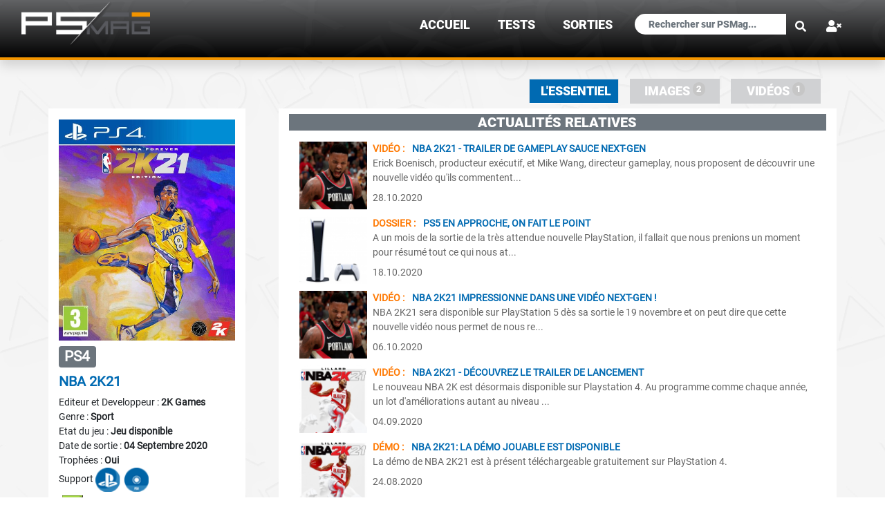

--- FILE ---
content_type: text/html; charset=UTF-8
request_url: https://psmag.fr/fichejeu-3104-1-nba-2k21.html
body_size: 6918
content:
<!DOCTYPE html PUBLIC "-//W3C//DTD XHTML 1.0 Transitional//EN" "http://www.w3.org/TR/xhtml1/DTD/xhtml1-transitional.dtd">
<html xmlns="http://www.w3.org/1999/xhtml">
<head>
<meta http-equiv="Content-Type" content="text/html; charset=utf-8" />
<meta http-equiv="X-UA-Compatible" content="IE=edge">
<meta name="viewport" content="width=device-width, initial-scale=1.0">
<title>NBA 2K21 sur Playstation 4 - PSMag.fr</title>
<meta name="description" content="NBA 2K21 sur Playstation 4 .Retrouvez les actualit&eacute;s, les images, le test, les DLC et les vid&eacute;os.">
<meta property="og:locale" content="fr_FR">
<link rel="canonical" href="https://www.psmag.fr/fichejeu-3104-1-nba-2k21.html"><meta name="Keywords" Content>
<meta name="robots" content="index, follow, max-snippet:-1">
<meta name="Author" lang="fr" content="Pilou" />
<meta name="Publisher" content="PSMag" />
<meta name="Reply-to" content="contact@psmag.fr" />
<meta name="Indentifier-URL" content="https://www.psmag.fr" />
<meta name="Copyright" content="PSMag 2026" />
<meta name="Revisit-after" content="1" />
<meta name="Rating" content="General" />
<meta name="Distribution" content="Global" />
<meta name="theme-color" content="#5D5E60" />
<link href="https://www.psmag.fr/favicon.gif" type="image/x-icon" rel="shortcut icon">
<link rel="apple-touch-icon" href="apple-touch-icon.png" />
<link href="components/css/bootstrap.min.css" rel="stylesheet" media="screen">
<link href="css/psmagv3.css" rel="stylesheet" media="screen">
<link href="css/scroll.css" rel="stylesheet" media="screen">
<link rel="stylesheet" href="css/all.css">
<script src="components/jquery-3.3.1.min.js"></script>
<script src="components/js/popper.js"></script>
<script src="components/js/bootstrap.js"></script>
<script src="components/typeahead.js"></script>
<script type="text/javascript" src="js/jquery.bootpag.min.js"></script>
<script type="text/javascript" src="components/highslide/highslide-with-gallery.js"></script>
<link rel="stylesheet" type="text/css" href="components/highslide/highslide.css" /><script type="text/javascript">
	hs.graphicsDir = 'components/highslide/graphics/';
	hs.align = 'auto';
    hs.transitions = ['expand', 'crossfade'];
    hs.showCredits = false;
	//hs.wrapperClassName = 'borderOrange';
	//hs.outlineType = 'glossy-dark';
	hs.fadeInOut = true;
	hs.dimmingOpacity = 0.75;

	// Add the controlbar
	if (hs.addSlideshow) hs.addSlideshow({
		//slideshowGroup: 'group1',
		interval: 5000,
		repeat: false,
		useControls: true,
		fixedControls: 'fit',
		overlayOptions: {
			opacity: .6,
			position: 'bottom center',
			hideOnMouseOut: true
		}
    });
    hs.lang = {
        cssDirection: 'ltr',
        loadingText: 'Chargement...',
        loadingTitle: 'Cliquer pour annuler',
        creditsText: 'Propulsé par <i>Highslide JS</i>',
        creditsTitle: 'Site Web de Highslide JS',
        previousText: 'Précédente',
        nextText: 'Suivante',
        moveText: 'Déplacer',
        playText: 'Lancer',
        playTitle: 'Lancer le diaporama (barre d\'espace)',
        pauseText: 'Pause',
        pauseTitle: 'Suspendre le diaporama (barre d\'espace)',
        previousTitle: 'Précédente (flèche gauche)',
        nextTitle: 'Suivante (flèche droite)',
        restoreTitle: 'Utiliser les touches flèches droite et gauche pour suivant et précédent.'
    }; 
</script>
</head>
<body  style="background: url(images/fond_blanc.jpg);">
<br /><br />



<header class="fixed-top">
  <div class="container-fluid text-md-left bgDegradeHeader borderHeader shadow" >
    <nav class="navbar navbar-expand-lg navbar-dark pt-0">
        <a class="navbar-brand pt-0" href="/">
            <picture>
                <source srcset="images/general/logo_psmag/psmag_version_h80.webp" type="image/webp">
                <source srcset="images/general/logo_psmag/psmag_version_h80.png" type="image/jpeg"> 
                <img src="images/general/logo_psmag/psmag_version_h80.png" alt="logoPSMAG" class="logoPSMAG">
            </picture>
        </a>
        <!-- Bouton Menu -->

<a class="txt125em RobotoBlack" href="#" data-toggle="modal" data-target="#menuLoginMobile"><span class="btnMenuFull hidePC" ><strong><i class="fas fa-user-times text-white txt875rem"></i></strong> </span></a><span class="btnMenuFull hidePC text-white" onclick="openNav()">&#9776;</span>
<div id='menuSite' class='menuSite bgDegrade'><a href='javascript:void(0)' class='closebtn text-white' onclick='closeNav()'>&times;</a><a class='RobotoBlack text-uppercase liMenuPrincipal text-white txt125em' href='index.html'>Accueil</a><a class='RobotoBlack text-uppercase liMenuPrincipal text-white txt125em' href='tests.html'>TESTS</a><a class='RobotoBlack text-uppercase liMenuPrincipal text-white txt125em' href='sorties.html'>sorties</a><form class="navbar-form" id="formrecherche" method="get" action="recherche.html"><div class="input-group px-1"><input type="search" class="form-control formSearchFix txt750rem" placeholder="Rechercher sur PSMag..." name="txt_rechercheMobile" id="txt_rechercheMobile" data-provide="typeahead" class="dropdown-menu" autocomplete="off"><button type="submit" class="btn btn-link loupeSearch"><i class="fas fa-search"></i></button></div></form></div> <!-- Modal -->
 <div class="modal fade" id="menuLoginMobile" tabindex="-1" role="dialog" aria-labelledby="menuLoginLabel" aria-hidden="true">
              <div class="modal-dialog modal-dialog-centered modal-sm" role="document">
                <div class="modal-content">
                    <div class="modal-body">
                    <button type="button" class="close" data-dismiss="modal" aria-label="Close">
                          <span aria-hidden="true">&times;</span>
                        </button>
                          <form class="px-4 py-3" action="checking_login.php" method="post" id="formconnexion">
                                <div class="form-group">
                                  <label for="txt_identifiant" class="titreBleuFonce RobotoBlack font-bold">Identifiant :</label>
                                  <input type="text" class="form-control btnBgGrey" id="txt_identifiant" name="txt_identifiant" placeholder="Votre identifiant">
                                </div>
                                <div class="form-group">
                                  <label for="txt_pass" class="titreBleuFonce RobotoBlack font-bold">Mot de passe :</label>
                                  <input type="password" class="form-control btnBgGrey" name="txt_pass" id="txt_pass" placeholder="Votre mot de passe">
                                </div>
                                <div class="form-group">
                                  <div class="form-check">
                                    <input name="saveinfo" type="checkbox" id="saveinfo" value="1" title="Sauvegarder vos informations de connexion (cookie)" />
                                    <label class="form-check-label" for="saveinfo">
                                      Rester connecté
                                    </label>
                                    <input name="fromurl" id="fromurl" type="hidden" value="/fichejeu-3104-1-nba-2k21.html" />
                               </div>
                                </div>
                                <div class="form-group text-center">
                                  <button type="submit" class="btn titreOrange btnBgLogin border borderBleuClair">Connexion</button>
                                </div>
                          </form>
                    
                    <hr>
                        <a class="dropdown-item" href="inscription.html"><span class="titreBleuFonce">S'inscrire <span class="titreOrange">></span></span></a>
                        <a class="dropdown-item titreGrey" href="recuperation-mot-de-passe.html"><span class="titreBleuFonce">Récupérer votre mot de passe <span class="titreOrange">></span></span></a>
                    </div>
                </div>
              </div>
            </div>       
  <div class="collapse navbar-collapse justify-content-end" id="navbarNav">
    <ul class="navbar-nav">
    <li class="nav-item active liMenuPrincipal menuHover mr-4"><a class="nav-link txt125em RobotoBlack text-uppercase" href="index.html">Accueil</a></li><li class="nav-item active liMenuPrincipal menuHover mr-4"><a class="nav-link txt125em RobotoBlack text-uppercase" href="tests.html">TESTS</a></li><li class="nav-item active liMenuPrincipal menuHover mr-4"><a class="nav-link txt125em RobotoBlack text-uppercase" href="sorties.html">sorties</a></li>      </ul>
        <form class="navbar-form" id="formrecherche" method="get" action="recherche.html">
					<div class="input-group">
						<input type="search" class="form-control formSearchFix" placeholder="Rechercher sur PSMag..." name="txt_recherche" id="txt_recherche" data-provide="typeahead" class="dropdown-menu" autocomplete="off">
						<button type="submit" class="btn btn-link loupeSearch"><i class="fas fa-search"></i></button>
					</div>
				</form>
    <ul class="navbar-nav">
      <li class="nav-item liMenuPrincipal ml-2 mr-4 pt-0">
        <a class="nav-link txt125em RobotoBlack" href="#" data-toggle="modal" data-target="#menuLogin"><strong><i class="fas fa-user-times text-white"></i></strong></a>
 <!-- Modal -->
 <div class="modal fade" id="menuLogin" tabindex="-1" role="dialog" aria-labelledby="menuLoginLabel" aria-hidden="true">
              <div class="modal-dialog modal-dialog-centered modal-sm" role="document">
                <div class="modal-content">
                    <div class="modal-body">
                    <button type="button" class="close" data-dismiss="modal" aria-label="Close">
                          <span aria-hidden="true">&times;</span>
                        </button>
                          <form class="px-4 py-3" action="checking_login.php" method="post" id="formconnexion">
                                <div class="form-group">
                                  <label for="txt_identifiant" class="titreBleuFonce RobotoBlack font-bold">Identifiant :</label>
                                  <input type="text" class="form-control btnBgGrey" id="txt_identifiant" name="txt_identifiant" placeholder="Votre identifiant">
                                </div>
                                <div class="form-group">
                                  <label for="txt_pass" class="titreBleuFonce RobotoBlack font-bold">Mot de passe :</label>
                                  <input type="password" class="form-control btnBgGrey" name="txt_pass" id="txt_pass" placeholder="Votre mot de passe">
                                </div>
                                <div class="form-group">
                                  <div class="form-check">
                                    <input name="saveinfo" type="checkbox" id="saveinfo" value="1" title="Sauvegarder vos informations de connexion (cookie)" />
                                    <label class="form-check-label" for="saveinfo">
                                      Rester connecté
                                    </label>
                                    <input name="fromurl" id="fromurl" type="hidden" value="/fichejeu-3104-1-nba-2k21.html" />
                               </div>
                                </div>
                                <div class="form-group text-center">
                                  <button type="submit" class="btn titreOrange btnBgLogin border borderBleuClair">Connexion</button>
                                </div>
                          </form>
                    
                    <hr>
                        <a class="dropdown-item" href="inscription.html"><span class="titreBleuFonce">S'inscrire <span class="titreOrange">></span></span></a>
                        <a class="dropdown-item titreGrey" href="recuperation-mot-de-passe.html"><span class="titreBleuFonce">Récupérer votre mot de passe <span class="titreOrange">></span></span></a>
                    </div>
                </div>
              </div>
            </div>      </li>
    </ul>
  </div>
</nav>
</div>
</header>

    
<div class="container mt-5">
                <div class="row">
                   <!-- <div class="col-sm-12 col-md-12 col-lg-3">
                       
                    </div>
                    <div class="col hideMobile px-0" style="flex: 0 0 4.1667%!important; max-width: 4.1667%!important; width: 50%!important;"></div>
-->
                    <div class="col-md-12 mt-4 mb-2">
                        <ul class="nav nav-tabs hideMobile d-flex justify-content-end border-bottom-0">
    <li class="nav-item px-2">
        <a class="txt125em RobotoBlack text-uppercase nav-link py-1 active" href="fichejeu-3104-1-nba-2k21.html">L'essentiel</a>
    </li>
 
    <li class="nav-item px-2"> 
        <a class="txt125em RobotoBlack text-uppercase nav-link py-1 " href="fichejeu-3104-3-nba-2k21.html">Images <span class="badge align-top menuBadge">2</span></a>
    </li>
 
    <li class="nav-item px-2">
        <a class="txt125em RobotoBlack text-uppercase nav-link py-1 " href="fichejeu-3104-9-nba-2k21.html">Vidéos <span class="badge align-top menuBadge">1</span></a>
    </li>
</ul>
<div class="dropdown text-center d-flex justify-content-center hidePC">
  <a class="txt125em RobotoBlack text-uppercase dropdown-toggle menuFicheJeuMobile" href="#" role="button" id="dropdownMenuLinkJeu" data-toggle="dropdown" aria-haspopup="true" aria-expanded="false">
    L'essentiel  </a>

  <div class="dropdown-menu dropMenuFicheJeuMobile text-center divBgGreyMenuFJ" aria-labelledby="dropdownMenuLinkJeu">
    <a class="txt125em RobotoBlack text-white text-uppercase py-1 active" href="fichejeu-3104-1-nba-2k21.html">L'essentiel</a><br />
             
        <a class="txt125em RobotoBlack text-uppercase text-white py-1 " href="fichejeu-3104-3-nba-2k21.html">Images</a><br />
                <a class="txt125em RobotoBlack text-uppercase text-white py-1 " href="fichejeu-3104-9-nba-2k21.html">Vidéos</a><br />
            
  </div>
</div>                    </div>
                </div>
                <div class="row">
    
                                    <div class="col-sm-12 col-md-12 col-lg-3 ordreM12" style="background-color:#fff;">
                        <div class="text-center">
<img src="https://psmag.fr/jeux/ps4/nba-2k21/illustrations/pochette.jpg" id="pochette" class="img-fluid pochette mb-1 pt-3">                       <!-- <img src="images/jeux/aco/illustrations/1649468_max.jpg" class="img-fluid rounded pb-1 imgMobile">-->
                        <br />
                        <div class="text-left pb-2 pt-1">
                            <h3><span class="badge badge-secondary text-uppercase">ps4</span>
                                                        </h3>
                            <h5 class="font-weight-bold titreBleuClair">NBA 2K21</h5>
                            
                                        Editeur et Developpeur : <span class='font-weight-bold'>2K Games</span><br />
                                    
                            Genre : <span class="font-weight-bold">Sport</span><br />
                            <span class="hideMobile">Etat du jeu : </span><span class="hideMobile font-weight-bold">Jeu disponible<br /></span>Date de sortie : <span class="font-weight-bold">04 Septembre 2020</span><br /><span class="hideMobile">Trophées : </span><span class="hideMobile font-weight-bold">Oui<br /></span>                            <span class="hideMobile">Support </span><img src="images/les2logo.png" class="hideMobile supportImg"  title="PSN et BR"><br class="hideMobile" />
                            <img src="/images/pegi/pegi3.gif" class="pegiImg"><br />                            
                    
                            
                            Disponible aussi sur : <a href="https://psmag.fr/fichejeu-3055-1-nba-2k21.html"> <span class="badge badge-secondary text-uppercase txt1em glow">ps5</span></a>                            <hr class="hidePC">
                        </div>
                    </div>                    </div>
                    <div class="col hideMobile px-0 ordreM2" style="flex: 0 0 4.1667%!important; max-width: 4.1667%!important; width: 50%!important;"></div>
                    <div class="col ordreM1" style="background-color:#fff;">
                    <div class="text-center RobotoBlack divBgGreyActu mb-1 text-uppercase mt-2 text-white"><h5>Actualités relatives</h5></div>
<div id="results" class="col-sm-12 col-md-12 col-lg-12 pt-2 pl-auto pr-auto" style="background-color:#fff;"></div>
<div class="pagination pb-5 col-sm-12 col-md-12 col-lg-12 pt-2 noBorderRadius" style="background-color:#fff;"></div>


<script type="text/javascript">
$(document).ready(function() {
	$("#results").load("include/fichejeu/fetch_newsForJeu.php");  //initial page number to load
	$(".pagination").bootpag({
		total: 2,
    page: 1,
    maxVisible: 5,
    leaps: true,
    firstLastUse: true,
    first: '←',
    last: '→',
    wrapClass: 'pagination',
    activeClass: 'active',
    disabledClass: 'disabled',
    nextClass: 'next',
    prevClass: 'prev',
    lastClass: 'last',
    firstClass: 'first'
	}).on("page", function(e, num){
		e.preventDefault();
		$("#results").prepend('<div class="loading-indication text-center"><div class="spinner-grow text-primary" role="status"><span class="sr-only">Loading...</span></div></div>');
		$("#results").load("include/fichejeu/fetch_newsForJeu.php", {'page':num});
	});
});
</script>

<script type="application/ld+json">
{
    "@context": "http://schema.org/",
    "@type": "VideoGame",
    "applicationCategory": "game",
    "name": "NBA\u00202K21",
    "url": "https://www.psmag.fr/fichejeu-3104-2-nba-2k21.html",
    "image": {
        "@type": "ImageObject",
        "url": "https://psmag.fr/jeux/ps4/nba-2k21/illustrations/pochette.jpg"
    },
    "genre":  ["Sport"],
    "gamePlatform": ["ps4"],
    "operatingSystem": ["ps4"]
}
</script>                    </div>

                                </div>
        </div>
    </div>

    <a href="#" class="backToTop"><img src="images/general/haut.png" class="imgHaut"></a>
<br /><br />
<footer>
    <div class="container-fluid text-md-left bgDegrade" >
        <div class="row borderFooter">
            <div class="col-sm-12 col-md-2 col-lg-2"></div>
            <div class="col-sm-12 col-md-8 col-lg-8">
                <div class="row">
                    <div class="col-sm-12 col-md-12 col-lg-12 pt-4">
                    <h4 class="text-white bg_grey_transparent RobotoBlack text-uppercase pl-1" style="">psmag</h4>
                        <div class="row">
                            <div class="col-md-4 txtFooter text-white font-weight-bold text-uppercase">
                                <br />
                                <!--<a href="apropos.html" class="txtFooter text-white">A propos</a><br />
                                Pourquoi s'inscrire ?<br />-->
                                <a href="contact.html" class="txtFooter text-white">Nous contacter</a><br />
                                <!--Notre systéme de trophées<br />--><br />
                                PSMag.fr © 2012 - 2026<br />
                                <br />
                                <div class="row justify-content-center"> 
                                    <a href="http://www.facebook.com/pages/PSMag/334449116574939" class="text-decoration-none pr-4"><strong><i class="fab fa-facebook-square align-middle" style="font-size:36px;color:#3b5998; "></i></strong></a>
                                    <a href="https://twitter.com/psmag_tweets" class="text-decoration-none pr-4"><strong><i class="fab fa-twitter-square align-middle" style="font-size:36px;color:#00aced; "></i></strong></a>
                                    <a href="https://www.youtube.com/channel/UCtPkR7PXpOI9JOKmR43Um_w" class="text-decoration-none pr-4"><strong><i class="fab fa-youtube align-middle" style="font-size:36px;color:#c4302b; "></i></strong></a>
                                </div>
                            <hr class="hrWhiteFooter">
                            
                            </div>
                            <div class="col-md-4 hideMobile txtFooter">
                                <br />
                                <span class="titreFooter text-white font-weight-bold text-uppercase">Dernières fiches jeux ajoutées :</span><br /><br />
                                <ul class="list-group">
                                <li style="list-style-type: none;"><a href="fichejeu-4024-1-kiln.html" class="text-white">Kiln</a></li><li style="list-style-type: none;"><a href="fichejeu-4023-1-fable.html" class="text-white">Fable</a></li><li style="list-style-type: none;"><a href="fichejeu-4022-1-cairn.html" class="text-white">Cairn</a></li><li style="list-style-type: none;"><a href="fichejeu-4021-1-marathon.html" class="text-white">Marathon</a></li><li style="list-style-type: none;"><a href="fichejeu-4020-1-ontos.html" class="text-white">Ontos</a></li><li style="list-style-type: none;"><a href="fichejeu-4019-1-no-law.html" class="text-white">NO LAW</a></li><li style="list-style-type: none;"><a href="fichejeu-4018-1-tomb-raider-catalyst.html" class="text-white">Tomb Raider : Catalyst</a></li><li style="list-style-type: none;"><a href="fichejeu-4017-1-tomb-raider-legacy-of-atlantis.html" class="text-white">Tomb Raider : Legacy of Atlantis</a></li><li style="list-style-type: none;"><a href="fichejeu-4016-1-diablo-iv-lord-of-hatred.html" class="text-white">Diablo IV : Lord of Hatred</a></li><li style="list-style-type: none;"><a href="fichejeu-4015-1-control-resonant.html" class="text-white">Control Resonant</a></li>                                </ul>
                            </div>
                            <div class="col-md-4 hideMobile txtFooter">
                                <br />
                                <span class="titreFooter text-white font-weight-bold text-uppercase">Fiches jeux les plus consultées :</span><br /><br />
                                <ul class="list-group">
                                <li style="list-style-type: none;"><a href="fichejeu-3332-1-replaced.html" class="text-white">Replaced</a></li><li style="list-style-type: none;"><a href="fichejeu-3989-1-reanimal.html" class="text-white">REANIMAL</a></li><li style="list-style-type: none;"><a href="fichejeu-4011-1-red-dead-redemption.html" class="text-white">Red Dead Redemption</a></li><li style="list-style-type: none;"><a href="fichejeu-3903-1-the-blood-of-dawnwalker.html" class="text-white">The Blood of Dawnwalker</a></li><li style="list-style-type: none;"><a href="fichejeu-4018-1-tomb-raider-catalyst.html" class="text-white">Tomb Raider : Catalyst</a></li><li style="list-style-type: none;"><a href="fichejeu-3952-1-resident-evil-requiem.html" class="text-white">Resident Evil Requiem</a></li><li style="list-style-type: none;"><a href="fichejeu-4016-1-diablo-iv-lord-of-hatred.html" class="text-white">Diablo IV : Lord of Hatred</a></li><li style="list-style-type: none;"><a href="fichejeu-3018-1-vampire-the-masquerade-bloodlines-2.html" class="text-white">Vampire : The Masquerade - Bloodlines 2</a></li><li style="list-style-type: none;"><a href="fichejeu-3810-1-monster-hunter-wilds.html" class="text-white">Monster Hunter Wilds</a></li><li style="list-style-type: none;"><a href="fichejeu-3765-1-commandos-origins.html" class="text-white">Commandos: Origins</a></li>                                </ul>
                                <br />
                            </div>
                        </div>
                </div>
            </div>
            <div class="col-sm-12 col-md-2 col-lg-2"></div>
        </div>
    </div>
</footer>
<!-- Global site tag (gtag.js) - Google Analytics OLD
<script async src="https://www.googletagmanager.com/gtag/js?id=UA-126644550-1"></script>
<script>
  window.dataLayer = window.dataLayer || [];
  function gtag(){dataLayer.push(arguments);}
  gtag('js', new Date());

  gtag('config', 'UA-126644550-1');
</script>
-->
<!-- Google tag (gtag.js) -->
<script async src="https://www.googletagmanager.com/gtag/js?id=G-5RDCC1TGQ3"></script>
<script>
  window.dataLayer = window.dataLayer || [];
  function gtag(){dataLayer.push(arguments);}
  gtag('js', new Date());

  gtag('config', 'G-5RDCC1TGQ3');
</script></body>
<script>
    $(document).ready(function () {
        $('#txt_recherche').typeahead({
            hint: true,
                highlight: true,
                minLength: 2,
                limit: 10,
                items:12,
            source: function (query, result) {
                $.ajax({
                    url: "include/completion.php",
					data: 'query=' + query,            
                    dataType: "json",
                    type: "POST",
                    success: function (data) {
						result($.map(data, function (item) {
							return item;
                        }));
                    }
                });
            }
        });
    });
</script>
<script src="js/hautdepage.js"></script>
<script src="js/gestionMenu.js"></script></html>

--- FILE ---
content_type: text/html; charset=UTF-8
request_url: https://psmag.fr/include/fichejeu/fetch_newsForJeu.php
body_size: 1020
content:
<a href="fichejeu-3055-8-9770-nba-2k21-nba-2k21-trailer-de-gameplay-sauce-next-gen.html" class="lienAccueil"><div class="media mb-2" style="background-color:#fff;"><img src="https://psmag.fr/images/news/fcptpk65hilu5wr5xlp7.png" alt="" class="mr-2 align-self-start" style="object-fit: cover;height: 98px!important; width: 98px!important;"><div class="media-body d-flex justify-content-start"><div><span class="titreOrange text-uppercase">Vidéo : </span><span class="text-uppercase titreBleuClair pl-2"><strong> NBA 2K21 - Trailer de gameplay sauce next-gen</strong></span><br /><span class="hideMobile">Erick Boenisch, producteur exécutif, et Mike Wang, directeur gameplay, nous proposent de découvrir une nouvelle vidéo qu'ils commentent...</span><br class="hideMobile" /><span class="d-flex py-2 font-weight-light align-items-end">28.10.2020</span></div></div></div></a><hr class="hidePC"><a href="news-9743-ps5-en-approche-on-fait-le-point.html" class="lienAccueil"><div class="media mb-2" style="background-color:#fff;"><img src="https://psmag.fr/images/news/gbvudvu5e2q05svu3jjj.png" alt="" class="mr-2 align-self-start" style="object-fit: cover;height: 98px!important; width: 98px!important;"><div class="media-body d-flex justify-content-start"><div><span class="titreOrange text-uppercase">Dossier : </span><span class="text-uppercase titreBleuClair pl-2"><strong> PS5 en approche, on fait le point</strong></span><br /><span class="hideMobile">A un mois de la sortie de la très attendue nouvelle PlayStation, il fallait que nous prenions un moment pour résumé tout ce qui nous at...</span><br class="hideMobile" /><span class="d-flex py-2 font-weight-light align-items-end">18.10.2020</span></div></div></div></a><hr class="hidePC"><a href="fichejeu-3055-8-9721-nba-2k21-nba-2k21-impressionne-dans-une-video-next-gen-.html" class="lienAccueil"><div class="media mb-2" style="background-color:#fff;"><img src="https://psmag.fr/images/news/fcptpk65hilu5wr5xlp7.png" alt="" class="mr-2 align-self-start" style="object-fit: cover;height: 98px!important; width: 98px!important;"><div class="media-body d-flex justify-content-start"><div><span class="titreOrange text-uppercase">Vidéo : </span><span class="text-uppercase titreBleuClair pl-2"><strong> NBA 2K21 impressionne dans une vidéo next-gen !</strong></span><br /><span class="hideMobile">NBA 2K21 sera disponible sur PlayStation 5 dès sa sortie le 19 novembre et on peut dire que cette nouvelle vidéo nous permet de nous re...</span><br class="hideMobile" /><span class="d-flex py-2 font-weight-light align-items-end">06.10.2020</span></div></div></div></a><hr class="hidePC"><a href="fichejeu-3104-8-9640-nba-2k21-nba-2k21-decouvrez-le-trailer-de-lancement.html" class="lienAccueil"><div class="media mb-2" style="background-color:#fff;"><img src="https://psmag.fr/images/news/ry3u6r3el7kfh0kycivs.png" alt="" class="mr-2 align-self-start" style="object-fit: cover;height: 98px!important; width: 98px!important;"><div class="media-body d-flex justify-content-start"><div><span class="titreOrange text-uppercase">Vidéo : </span><span class="text-uppercase titreBleuClair pl-2"><strong> NBA 2K21 - Découvrez le trailer de lancement</strong></span><br /><span class="hideMobile">Le nouveau NBA 2K est désormais disponible sur Playstation 4. Au programme comme chaque année, un lot d'améliorations autant au niveau ...</span><br class="hideMobile" /><span class="d-flex py-2 font-weight-light align-items-end">04.09.2020</span></div></div></div></a><hr class="hidePC"><a href="fichejeu-3104-8-9598-nba-2k21-nba-2k21-la-demo-jouable-est-disponible.html" class="lienAccueil"><div class="media mb-2" style="background-color:#fff;"><img src="https://psmag.fr/images/news/ry3u6r3el7kfh0kycivs.png" alt="" class="mr-2 align-self-start" style="object-fit: cover;height: 98px!important; width: 98px!important;"><div class="media-body d-flex justify-content-start"><div><span class="titreOrange text-uppercase">Démo : </span><span class="text-uppercase titreBleuClair pl-2"><strong> NBA 2K21: la démo jouable est disponible</strong></span><br /><span class="hideMobile">La démo de NBA 2K21 est à présent téléchargeable gratuitement sur PlayStation 4.</span><br class="hideMobile" /><span class="d-flex py-2 font-weight-light align-items-end">24.08.2020</span></div></div></div></a><hr class="hidePC">

--- FILE ---
content_type: text/css
request_url: https://psmag.fr/css/psmagv3.css
body_size: 7405
content:
@media (max-width: 575px) {
    .imgBlocNews {max-height: 100% !important;}
    .hideMobile {display: none !important;}
    #navbarNav {background-color: #C6C6C6 !important; padding: 5px !important;border: 1px solid black !important;}
    .imgMobile {width: 50%;}
    .imgTestAcc {width: 100px !important;}
    .txtContourMobile {font-size: 2rem !important;}
    .card-columnsImages4 {column-count: 2 !important;}
    body { font-size: 1em !important;}
    .titreTest {font-size: 1.5rem !important;padding-left: 0rem!important;}
    .titreTestBis {font-size: 1.5rem !important;padding-left: 0rem!important;text-align:center!important;}
    .pochette {width: 50%!important;}
    .menuprofilimg {width: 40px!important;height: 40px!important; }
    .ordreM1 {order: 1!important;}
    .ordreM2 {order: 2!important;}
    .ordreM12 {order: 12!important;}
    .bgGrey { padding-left:0!important;margin-left: 0!important;background-color: white!important;font-size: 1.55rem!important;}
    .bgGrey:before {border-top:0!important;}
    .noPMleft { padding-left:0!important;margin-left: 0!important;}
    .blocImgNewsV3_cg {width: 50px!important;}
    .txttitrenews {font-size: 1em!important;}
    .imgRecherche {max-width: 100%!important;height: auto!important;}
    .logoPSMAG {height:60px!important;}
    .card-columns {column-count: 2!important;}
    .nfoNewImg {right: 10px!important;}
    .imgNoteTH {max-width: 100%!important;}
    .titre-accueil {font-size: 1.5rem !important;}
    .media-mobile {display: flex;flex-direction: column;width: 100%;}
}


@media (min-width: 576px) and (max-width: 767px) { 
    .imgBlocNews {max-height: 100% !important;}
    .hideMobile {display: none !important;}
    #navbarNav {background-color: #C6C6C6 !important; padding: 5px !important;border: 1px solid black !important;}
    .imgMobile {width: 50%;}
    .imgTestAcc {width: 100px !important;}
    .txtContourMobile {font-size: 2rem !important;}
    .card-columnsImages4 {column-count: 2 !important;}
    body { font-size: 1em !important;}
    .titreTest {font-size: 1.5rem !important;padding-left: 0rem!important;}
    .titreTestBis {font-size: 1.5rem !important;padding-left: 0rem!important;text-align:center!important;}
    .pochette {width: 50%!important;}
    .ordreM1 {order: 1!important;}
    .ordreM2 {order: 2!important;}
    .ordreM12 {order: 12!important;}
    .bgGrey { padding-left:0!important;margin-left: 0!important;background-color: white!important;font-size: 1.55rem!important;}
    .bgGrey:before {border-top:0!important;}
    .noPMleft { padding-left:0!important;margin-left: 0!important;}
    .blocImgNewsV3_cg {width: 50px!important;}
    .txttitrenews {font-size: 1em!important;}
    .imgRecherche {max-width: 100%!important;height: auto!important;}
    .card-columns {column-count: 2!important;}
    .nfoNewImg {right: 10px!important;}
    .imgNoteTH {max-width: 100%!important;}
    .titre-accueil {font-size: 1.5rem !important;}
    .media-mobile {display: flex;flex-direction: column;width: 100%;}
}
    
@media (min-width: 768px) and (max-width: 991px) { 
    .imgBlocNews {max-height: 100% !important;}
    .hideMobile {display: none !important;}
    #navbarNav {background-color: #C6C6C6  !important; padding: 5px !important;border: 1px solid black !important;}
    .imgMobile {width: 50%;}
    .imgTestAcc {width: 100px !important;}
    .txtContourMobile {font-size: 2rem !important;}
    .card-columnsImages4 {column-count: 2 !important;}
    body { font-size: 1em !important;}
    .titreTest {font-size: 1.5rem !important;padding-left: 0rem!important;}
    .titreTestBis {font-size: 1.5rem !important;padding-left: 0rem!important;text-align:center!important;}
    .pochette {width: 50%!important;}
    .ordreM1 {order: 1!important;}
    .ordreM2 {order: 2!important;}
    .ordreM12 {order: 12!important;}
    .bgGrey { padding-left:0!important;margin-left: 0!important;background-color: white!important;font-size: 1.55rem!important;}
    .bgGrey:before {border-top:0!important;}
    .noPMleft { padding-left:0!important;margin-left: 0!important;}
    .blocImgNewsV3_cg {width: 50px!important;}
    .txttitrenews {font-size: 1em!important;}
    .imgRecherche {max-width: 100%!important;height: auto!important;}
    .card-columns {column-count: 2!important;}
    .nfoNewImg {right: 10px!important;}
    .imgNoteTH {max-width: 100%!important;}
    .titre-accueil {font-size: 1.5rem !important;}
    .media-mobile {display: flex;flex-direction: column;width: 100%;}
}
        
@media (min-width: 992px) and (max-width: 1199px) { 
     .showMobile {display: none;}
     .hidePC {display: none!important;}
}

@media (min-width: 1200px) { 
    .showMobile {display: none;}
    .hidePC {display: none!important;}
}

@font-face {
    font-family: RobotoBlack;
    src: url(/webfonts/Roboto-Black.ttf);
}

@font-face {
    font-family: Roboto;
    src: url(/webfonts/Roboto-Regular.ttf);
}

.logoPSMAG {
    height: 70px;
}

.RobotoBlack {
    font-family: RobotoBlack;
}

.Roboto {
    font-family: Roboto;
}

.txt1em {
    font-size: 1em!important;
}
.txt125em {
    font-size: 1.25em!important;
}

.txttitrenews {
    font-size: 1.25em;
}

.titreTest {
    font-size: 3.50em;
    text-align:left;
}
.titreTestBis {
    font-size: 2.50em;
    text-align:left;
}

body {
    font-size: .875em;
}

.txt750rem {
    font-size: .750em!important;
}

.txt875rem {
    font-size: .875em!important;
}
.txt150rem {
font-size: 1.5rem!important;
}
 
.nav-link{
    color: white !important;
}
.nav-link {
    color: #212529 !important;
    font-weight: bold;
}
.menuSeparateur {
    display: block;
    padding: .5rem 1rem;
    color: white !important;
}



.liMenuPrincipal a {
    color: white !important;
    font-weight: bold;
}

.txtMenuProfil {
    font-family: RobotoBlack!important;
}
.menuHover {
    text-decoration:none;
    
}
.menuHover:after {
    content: '';
    display: block;
    margin: auto;
    height: 3px;
    width: 0;
    background: transparent;
    transition: width .5s ease, background-color .5s ease;
}
.menuHover:hover:after {
    width: 90%;
    background: #ff7800;
}
.titreAccueil {
    color: #ff7800;
    font-weight: bold;
    text-shadow: 1px 1px white;
    text-shadow: 1px 1px rgb(168, 168, 168);  
}

.titreOrange {
    color: #ff7800;
    font-weight: bold;
}

.titreBleuFonce {
    color: #006AB2;
}

.borderBleuClair {
    border-color: #006AB2 !important;
}

.titreBleuClair {
    color: #006AB2;
}

.titreAccueilNews {
    color: #666 !important;
}


a.nav-link:hover {
    color:  white !important;
    text-shadow: 1px 1px #000;
    text-shadow: 1px 1px gray;  
    font-weight: bold;
}

.border-blocPsmagV3 {
    border-color: #c3ccd4 !important;
}

.divImgTest {
    position: relative;
}
.img-note-test {
    position: absolute;
    /*border: 1px solid black !important;*/
    width: 80px;
    top: 50px;
    right: -15px;
    transform: translate(-50%, -50%);
}

.imgTestNoBorderRadius {
    border-radius: 0!important;
    border: 0!important;
}

.img-note-test-accueil {
    position: absolute;
    /*border: 1px solid black !important;*/
    width: 10%;
    bottom: -15%;
    right: -3%;
    transform: translate(-50%, -50%);
    z-index: 1000;
}

.img-note-test-sec {
    position: absolute;
    border: 1px solid black !important;
    width: 35px;
    top: 12px;
    right: -15px;
    transform: translate(-50%, -50%);
}

.img-note-test-innews {
    position: absolute;
    border: 1px solid black !important;
    width: 35px;
    top: 15px;
    right: 2px;
    transform: translate(-50%, -50%);
}

.imgAccueilNews {
  margin-bottom: 0 !important;
}

.newsAccueil:hover .imgBlocNews {
    opacity: 0.3;
    -moz-transition: all 1s ease-out;  /* FF4+ */
    -o-transition: all 1s ease-out;  /* Opera 10.5+ */
    -webkit-transition: all 1s ease-out;  /* Saf3.2+, Chrome */
    -ms-transition: all 1s ease-out;  /* IE10? */
    transition: all 1s ease-out;  
}

.newsAccueil .imgBlocNews {
    opacity: 1;
    -moz-transition: all 1s ease-out;  /* FF4+ */
    -o-transition: all 1s ease-out;  /* Opera 10.5+ */
    -webkit-transition: all 1s ease-out;  /* Saf3.2+, Chrome */
    -ms-transition: all 1s ease-out;  /* IE10? */
    transition: all 1s ease-out; 

}

.paddingBottom5 {
    padding-bottom: 5px;
}

.bg-accueil{
    background-color: #4C4C4C;
}

.bgTransGris {
    background-color:rgba(82, 82, 82, 0.5);
}

.borderPsPlus {
    border: 2px solid #FFD202 !important;
}

.borderPsn {
    border: 2px solid #2F9ECC !important;
}

.borderDivers {
    border: 2px solid rgb(104, 104, 104) !important;
}

.borderRed {
    border: 2px solid rgb(197, 38, 38) !important;
}

.blocAccueilPrio {
    position: relative; 
    /*max-width: 25%;  /*Maximum width */
    /*margin: 0 auto;  Center it */
    /*margin-top: 10px;
    margin-bottom: 10px;*/
}

.blocAccueilPrio .content {
    position: absolute; /* Position the background text */
    bottom: 0; /* At the bottom. Use top:0 to append it to the top */
    background: rgba(0, 0, 0, 0.5); /* Black background with 0.5 opacity */
    color: #f1f1f1; /* Grey text */
    width: 90.5%; /*Full width */
    /*padding: 0px !important;  Some padding */
    height: 20%;
}

.bg_grey_transparent {
    background: rgba(73, 73, 75, 0.5);
}


.blocAccueilPrio .fondGrisTransparent {
    background: rgba(0, 0, 0, 0.5);
    bottom: 0!important;
    padding: 0!important;
    position: absolute!important;
    height: 42%;
    width: 97.5%;
}

.blocAccueilPrio .titreImages {
    position: absolute;
    bottom: 5%!important;
    padding: 0!important;
    position: absolute!important;
}

.borderFooter {
    border-top: 4px solid #F29400;
}

.borderHeader {
    border-bottom: 4px solid #F29400;
}


.borderTopOrange {
    border-top: 1px solid #F29400;
}

.borderBottomOrange {
    border-bottom: 1px solid #F29400;
}

.borderOrange {
    border: 1px solid #F29400!important;
}

.btn-outline-orange {
    color: #F29400;
    border-color: #F29400;
    cursor: pointer;
    font-weight: bold;
}

.btn-outline-orange:hover {
    color: white;
    border-color: #F29400;
    background-color: #F29400;
    cursor: pointer;
    font-weight: bold;
}

.txtFooter {
    color: #999999;
    font-weight: bold;
}

.titreFooter {
    color: #fff;
    font-weight: bold;
}

.nav-pills .nav-link.active, .nav-pills .show>.nav-link {
    background-color: #ff7800;
}

.nav-tabs .nav-item.show .nav-link, .nav-tabs .nav-link.active {
    background-color: #006AB2;
    color: #fff !important;
    font-weight: bold;
    border-top-left-radius: 0rem;
    border-top-right-radius: 0rem;
    text-align: center;
    width: 130px;
}

.nav-tabs .nav-item.show .nav-link, .nav-tabs .nav-link {
    background-color: #D0D1D3;
    color: #fff !important;
    font-weight: bold;
    border-top-left-radius: 0rem;
    border-top-right-radius: 0rem;
    text-align: center;
    width: 130px;
}

.nav-link {
    color: #212529 !important;
    font-size: 0.75rem;
}

.hrWhite {
    border-top: 2px solid rgba(255,255,255) !important;
}

.hrOrange {
    border-top: 1px solid #ff7800 !important;
}

.imgNote {
    border: 1px solid black !important;
    width: 100px; 
}

.card-columnsImages2 {
    column-count: 2;
}

.bgShare {
    
    margin: 0 auto;
    display: block;
    position: relative;
    
  }

.bgShare::after {
    content: "";
    background: url('../images/share/001.jpg');
    background-size: contain;
    background-repeat: no-repeat;
    opacity: 0.8;
    top: 0;
    left: 0;
    bottom: 0;
    right: 0;
    position: absolute;
    z-index: -1;   
  }

  .txtContour {
    text-shadow: #000000 1px 1px, #000000 -1px 1px, #000000 -1px -1px, #000000 1px -1px;
  }

  .lienAccueil {
    color: #666666;
  }


  .lienAccueil:hover {
    color: #666666;
    text-decoration: none !important;
  }

  .pagination {
	padding: 0px;
	margin: 0px;
	height: 30px;
	display: block;
	text-align: center;
}
.pagination li {
	display: inline-block;
	list-style: none;
	padding: 0px;
	margin-right: 1px;
	width: 30px;
	text-align: center;
	background: #4CC2AF;
	line-height: 25px;
}
.pagination .disabled {
	display: inline-block;
	list-style: none;
	padding: 0px;
	margin-right: 1px;
	width: 30px;
	text-align: center;
	line-height: 25px;
	background-color: #666666;
	cursor:inherit;
}
.pagination li a{
	color:#FFFFFF;
	text-decoration:none;
}

.pagination .active{
	background-color:#ff7800;
	text-decoration:none;
}

.pagination {
	padding: 0px;
	margin: 0px;
	height: 30px;
	display: block;
	text-align: center;
}
.pagination li {
	display: inline-block;
	list-style: none;
	padding: 0px;
	margin-right: 1px;
	width: 30px;
	text-align: center;
	background: #2F9ECC;
	line-height: 25px;
}
.pagination .disabled {
	display: inline-block;
	list-style: none;
	padding: 0px;
	margin-right: 1px;
	width: 30px;
	text-align: center;
	line-height: 25px;
	background-color: #666666;
	cursor:inherit;
}
.pagination li a{
	color:#FFFFFF;
	text-decoration:none;
}

.card-columnsImages1 {
    column-count: 1;
}

.card-columnsImages2 {
    column-count: 2;
}  
.card-columnsImages3 {
    column-count: 3;
}
  
.card-columnsImages4 {
    column-count: 4;
}

.pegiImg {
    margin : 5px 5px 5px 5px;
    width: 30px;
  }

  .carousel-control-next {
    color: red;
}
.carousel-control-prev-icon {
    background-image: url("data:image/svg+xml;charset=utf8,%3Csvg xmlns='http://www.w3.org/2000/svg' fill='%239B9B9B' viewBox='0 0 8 8'%3E%3Cpath d='M5.25 0l-4 4 4 4 1.5-1.5-2.5-2.5 2.5-2.5-1.5-1.5z'/%3E%3C/svg%3E")!important;
}

.carousel-control-next-icon {
    background-image: url("data:image/svg+xml;charset=utf8,%3Csvg xmlns='http://www.w3.org/2000/svg' fill='%239B9B9B' viewBox='0 0 8 8'%3E%3Cpath d='M2.75 0l-1.5 1.5 2.5 2.5-2.5 2.5 1.5 1.5 4-4-4-4z'/%3E%3C/svg%3E");
}

.titreGrey {
    color: #707070 !important;
    /*font-weight: none !important;*/
}


.btnBgLogin {
    background-color: white !important;
    color: #ff7800 !important;
}

.btnBgLogin:hover {
    background-color: #006AB2 !important;
    color: white !important;
    opacity: 0.5 !important;
}

.boxShadowBloc {
    -moz-box-shadow: 5px 5px 1px 0px #c0c0c0;
-webkit-box-shadow: 5px 5px 1px 0px #c0c0c0;
-o-box-shadow: 5px 5px 1px 0px #c0c0c0;
box-shadow: 5px 5px 1px 0px #c0c0c0;
filter:progid:DXImageTransform.Microsoft.Shadow(color=#c0c0c0, Direction=134, Strength=1);
}

.titrebloc {
    /*background-color: ;*/
    background: url(/images/general/background_ps.png) repeat-x center;
}

.noBorderRadius {
    border-radius: 0!important;
    border: 0!important;
}

.maxWidth40 {
    width: 40px!important;
}

.bgDegrade {
    background-image:linear-gradient(#626365, #020202);
}
.bgDegradeHeader {
    background-image: url(/images/general/bann_fig.png) no-repeat , linear-gradient(#626365, #020202)!important;
    background-image: url(/images/general/bann_fig.png), -webkit-gradient(linear, left top, left bottom, from(#626365), to(#020202));
    background-image: url(/images/general/bann_fig.png), -moz-linear-gradient(top, #626365, #020202);
}

.carousel-indicators li {
    width: 10px;
    height: 10px;
    border-radius: 100%;
  }

  .modal-backdrop {
      z-index: 4!important;
}

.modal-content {
    border: 1px solid #F29400;
    border-radius: 0rem;
}

.typeahead {
    width: 300px!important;
}

.typeahead .dropdown-item{
    padding-left: 0.5rem!important;
}

.boxSearch {
    border: 1px solid #F29400!important;
    padding: 0!important;
}

.dropdown-item {
    color: #999999!important;
}

.formSearchFix {
    top: -2.5px;
    left: 0;
    width: 100%;;
    height: 30px;
    line-height: 30px;
    outline: 0;
    border: 0;
    font-size: 1em;
    border-radius: 20px;
    padding: 0 20px;
    font-family: RobotoBlack;
    font-weight: bold; 
    z-index: 10;
}

.fa, .fas, .far, .fal, .fab {
    display: initial !important;
}

.menuprofilimg {
  vertical-align: middle;
  width: 50px;
  height: 50px;
  border-radius: 50%;
}

.menuprofilimgTest  {
    vertical-align: middle;
    width: 80px;
    height: 80px;
    border-radius: 50%;
  }

  .menuprofilAvatar  {
    vertical-align: middle;
    width: 100px;
    height: 100px;
    border-radius: 50%;
  }


.border2px {
    border: 2px solid #fff!important;
}

.glow {
    display: inline-block;
    vertical-align: middle;
    -webkit-transform: perspective(1px) translateZ(0);
    transform: perspective(1px) translateZ(0);
    box-shadow: 0 0 1px rgba(0, 0, 0, 0);
    -webkit-transition-duration: 0.3s;
    transition-duration: 0.3s;
    -webkit-transition-property: box-shadow;
    transition-property: box-shadow;
  }
  .glow:hover, .glow:focus, .glow:active {
    box-shadow: 0 0 8px rgba(0, 0, 0, 0.6);
  }

  .logoJeu {
      height: 180px!important;
  }

  .bgOrange {
    background: #ff7800!important;
  }

  .bgBleu {
    background: #006AB2!important;
  }

/* Modif hamburger menu
  .custom-toggler.navbar-toggler {
    border-color: rgb(255, 255, 255);
    }
    .custom-toggler .navbar-toggler-icon {
    background-image: url("data:image/svg+xml;charset=utf8,%3Csvg viewBox='0 0 32 32' xmlns='http://www.w3.org/2000/svg'%3E%3Cpath stroke='rgba(255,255,255, 0.7)' stroke-width='2' stroke-linecap='round' stroke-miterlimit='10' d='M4 8h24M4 16h24M4 24h24'/%3E%3C/svg%3E");
    }*/

    
  /* Fin Modif hamburger menu */

  /* Menu des pages */
.menuSite {
    height: 100%; /* 100% Full-height */
    width: 0; /* 0 width - change this with JavaScript */
    position: fixed; /* Stay in place */
    z-index: 1; /* Stay on top */
    top: 0; /* Stay at the top */
    right: 0;
    /*background-color: #111;  Black*/
    overflow-x: hidden; /* Disable horizontal scroll */
    padding-top: 60px; /* Place content 60px from the top */
    transition: 0.5s; /* 0.5 second transition effect to slide in the sidenav */
}

/* The navigation menu links */
.menuSite a {
    padding: 8px 8px 8px 32px;
    text-decoration: none;
    /*font-size: 1.25rem;*/
    color: #818181;
    display: block;
    transition: 0.3s;
    text-transform: uppercase;
}

/* When you mouse over the navigation links, change their color */
.menuSite a:hover {
    color: #f1f1f1;
}

/* Position and style the close button (top right corner) */
.menuSite .closebtn {
    position: absolute;
    top: 0;
    right: 25px;
    font-size: 36px;
    margin-left: 50px;
}

/* On smaller screens, where height is less than 450px, change the style of the sidenav (less padding and a smaller font size) */
@media screen and (max-height: 450px) {
    .menuSite {padding-top: 15px;}
    .menuSite a {font-size: 16px;}
}

.btnMenuFull {
    font-size:30px;
    cursor:pointer;
    padding: 5px;
}

.bgBlack {
    background-color: #111;
}

.bgWhite {
    background-color: #fff!important;
}
  /* Fin Menu des pages */
/* btn haut de page */
  .imgHaut {
    width: 30px;
  }

  .backToTop {
    display:none;
    position: fixed;
    bottom: 20px;
    right: 20px;
    text-decoration: none;
    color: #f1f1f1;
    background-color: rgba(43, 43, 43, 0.60);
    font-size: 12px;
    padding: 10px;
    border-radius: 5px;
    z-index: 1060;
    }
    
    .backToTop:hover { 
    background-color: rgba(130, 130, 130, 0.60);
    text-decoration:none;
    color:#ffffff;
    }
    /* fin btn haut de page */

    .weightBold {
        font-weight: 600!important;
    }

    .opacity05 {
        opacity: 0.5;
    }
    .opacity07 {
        opacity: 0.7;
    }

    .divBgGreyActu {
        background-color: #6c757d;
    }

    .divBgGreyMenuFJ {
        background-color: #D0D1D3;
    }

.menuFicheJeuMobile {
    background-color: #006AB2;
    color: #fff !important;
    font-weight: bold;
    border-top-left-radius: 0rem;
    border-top-right-radius: 0rem;
    text-align: center;
    width: 180px;
    text-decoration: none;
}

.dropMenuFicheJeuMobile {
    width: 180px;
    text-decoration: none;
}


/*mep Test */

.highslideTest img {
    max-width: 100% !important;
    height: auto !important;
}

.corpsTest {
    font-size: 1em !important; 
    text-align: justify;
    line-height: 22px !important;
}

.corpsTest h1 {
    text-align: left;
}

/* fin mep Test */

/* mep Notation */
[itemprop="itemReviewed"] {
    font-family: RobotoBlack!important;
    font-weight: bold;
    font-size: 1.75rem;
}
[itemprop="author"] {
    font-family: RobotoBlack!important;
    font-size: 1.25rem;
}
[itemprop="reviewRating"] {
    font-family: RobotoBlack!important;
    font-size: 1.25rem;
}

[itemprop="ratingValue"] {
    font-family: RobotoBlack!important;
    font-weight: bold;
    font-size: 1.75rem;
}
/* fin mep notation */

/* mep photos onglet images */
.nfoNewImg {
    position: absolute;
    /*border: 1px solid black !important;*/
    /*width: 10%;*/
    top: 20px;
    right: 70px;
    transform: translate(-50%, -50%);
    z-index: 1000;
}
.blocNfoNewImg {
    position: relative; 
    /*max-width: 25%;  /*Maximum width */
    /*margin: 0 auto;  Center it */
    /*margin-top: 10px;
    margin-bottom: 10px;*/
}

.highslide .borderImgFicheJeu {
    border: 1px solid #ff7800;
}
/* fin mep photos onglet images */

.lienFicheJeuInfo {
    color: #000;
}

.pochetteTest {
    width: 130px!important;
}

.pochetteDLC {
    width: 130px!important;
}

.imgTrophee {
    width: 60px;
}

.imgFilleNote{
    width: 90px!important;
    /*shape-outside: inset(1% round 50%);
    position: absolute;
    top: -25px;
    left: 150px;*/
}

.imgBadge{
    width: 140px!important;
    /*shape-outside: inset(1% round 50%);
    position: absolute;
    top: -25px;
    left: 150px;*/
}

.imgBadgeTests{
    width: 110px!important;
}

.grayscale {
-webkit-filter: grayscale(100%); /* Safari 6.0 - 9.0 */
    filter: grayscale(100%);
}

.blur {
    filter: blur(1px);
    -webkit-filter: blur(1px);
}

.menuBadge {
    color: #fff;
    border-radius: .75rem;
    background-color: #C6C6C6;
}

.img-fluid {
    max-width: 100%!important;
    height: auto!important;
}

.logoCommunautaire {
    width: 2rem;
}

.blocNewsV3 {
    position: relative;
    text-align: center;
    color: white;
}

.blocImgNewsV3 {
    position: absolute;
    padding-left: 20px;
    padding-right: 20px;
    bottom: 0;
    left: 50%;
    transform: translate(-50%, -0%);
    width: 80%;
}

.blocImgNewsV3_cg {
    position: absolute;
    top: 0;
    left: -5%;
    width: 100px;
}

.bgGrey {
    position: relative;
  
}
.bgGrey:before {
    content: "";
    display: block;
    border-top: solid 20px #F3F3F1;
    width: 99.5%;
    height: 1px;
    position: absolute;
    top: 20%;
    /*z-index: 1;*/
  }

.bgGrey span {
    background: #F3F3F1;
    padding: 0 20px;
    position: relative;
    /*z-index: 5;*/
}

.bgBlocRedacteur {
    background-color: #F3F3F1;
}

ul {
    list-style-type: none;
}
/*section commentaire */
.bulleComm {
        background-image: url(../images/general/bulle_commentaire.png);
        padding-left: 8px;
        padding-right: 8px;
        padding-top: 8px;
        padding-bottom: 13px;
        background-repeat: no-repeat;
        height: 50px;
}


.action_button {
	float: left;
	width: 20px;
	height: 20px;
	color: black;
	text-align: center;
	font-family: Times New Roman;
	font-size: 16px;
}

#do_bold {
	font-weight: bold;
	text-decoration: none;
}

#do_italic {
	font-weight: bold;
	font-style: italic;
	text-decoration: none;
}

#do_underline {
	font-weight: bold;
	text-decoration: underline;
}

#do_quote {
	font-weight: bold;
	text-decoration: none;
}
/* fin section commentaire */

.arc_cercle-tl {
    border-top-left-radius: 40px 40px;
  }

  .arc_cercle-br {
    border-bottom-right-radius: 40px 40px;
  }

  .supportImg {
      height: 30px;
  }

  .imgRecherche {
     /* height: 100px;*/
     max-width: 100%!important;
     height: auto!important;
  }

  .loupeSearch {
      cursor: progress;
      color: #fff;
  }
  .loupeSearch:hover {
    text-decoration: none !important;
    color: #E2E2E2;
}

.supportImg {
    height: 35px;
}

.pochetteFM {
    width:60px !important;
    height:76px !important; 
}

.lienFicheMembre {
    color: #666666;
  }


  .lienFicheMembre:hover {
    color: #666666;
    text-decoration: none !important;
  }

  .btn-formPSMAG {
    color: #fff;
    background-color: #006AB2;
    border-color: #006AB2;
}
.btn-formPSMAG:hover {
    color: #fff;
    background-color: #004A7D;
    border-color: #004A7D;
}

.accueilImgHoverGrey {
    transition: filter .5s ease-in-out;
    -webkit-filter: grayscale(0%); /* Ch 23+, Saf 6.0+, BB 10.0+ */
    filter: grayscale(0%); /* FF 35+ */
  }
  
.accueilImgHoverGrey:hover {
    -webkit-filter: grayscale(100%); /* Ch 23+, Saf 6.0+, BB 10.0+ */
    filter: grayscale(100%); /* FF 35+ */
}

.icone_video {
    position: absolute;
}

.div_icone_video {
    position: relative;
}

input[type="search"]::-webkit-search-cancel-button {
    -webkit-appearance: searchfield-cancel-button;
    cursor: pointer;
}

.accueilVideoDiv {
    position: relative;
}
.accueilVideo {
    position: absolute;
    /*border: 1px solid black !important;
    width: 80px;*/
    top: 50%;
    left: 50%;
    transform: translate(-50%, -50%);
}

.addShadow {
    opacity: 1;
	-webkit-transition: .3s ease-in-out;
	transition: .3s ease-in-out;
}

.addShadow:hover {
    opacity: .5;
}


.carousel-control {
    top: 50%;
    width: 70px;
    height: 70px;
    margin-top: -1.5rem;
    font-size: 35px;
    background-color: rgba(0, 0, 0, 0.5);
    border: 2px solid #fff;
    border-radius: 50%;
    transition: all .3s;
    right: 0;
    margin-right: 2.5rem;
}

.carousel-control-next, .carousel-control-prev {
    position: absolute;
    top: 0;
    bottom: 0;
    display: -ms-flexbox;
    display: flex;
    -ms-flex-align: center;
    align-items: center;
    -ms-flex-pack: center;
    justify-content: center;
    width: 15%;
    color: #fff;
    text-align: center;
    opacity: .5;
}


.imgNoteTH{
    width: 250px!important;
}


.hrWhiteFooter {
    border-top: 1px solid rgba(255, 255, 255, 0.755);
}
.note-test-accueil-overlay {
    position: absolute;
    top: 0;
    right: 0;
    bottom: 0;
    left: 0;
}
.texte-test-accueil-overlay {
    position: absolute;
    bottom: 5px;
    left: 50%;
    transform: translate(-50%, -0%);
    width: calc(100% - 40px);
    padding-right: 15px;
    padding-left: 15px;
    background-color:#ffffff99;
    text-align: center;
}
.categorie-test-accueil-overlay {
    position: absolute;
    top: 5px;
    left: 20px;
    background-color: #ff7800;
    color: #fff;
    padding: 5px;
    font-weight: 700;
}
.badge-categorie {
    background-color: #0175B2;
    color: #fff;
    padding: 5px;
    font-weight: 700;
    text-transform: uppercase;
}
.badge-categorie-accueil {
    background-color: #0175B2;
    color: #fff;
    padding: 5px;
    font-weight: 700;
    text-transform: uppercase;
    text-decoration: line-through;
}
.badge-categorie-accueil:hover {
    background-color: #0174b2a3;
    cursor: pointer;
}
.badge-test {
    background-color: #ff7800;
    color: #fff;
    padding: 5px;
    font-weight: 700;
    text-transform: uppercase;
}
.badge-test:hover {
    background-color: #ff7700b9;
    cursor: pointer;
}
.titre-accueil {
    color : #444549;
    text-transform: uppercase;
    font-size: 18px;
}
.centered-left {
    position: absolute;
    top: 35%;
    left: 15px;
}
.centered-right {
    position: absolute;
    top: 22%;
    right: 20px;
}
.img-test-accueil-overlay {
    position: absolute;
    right: 0;
}

.first-img-test-accueil {
    object-fit: cover;
    height: 100%!important;  
}
.another-img-test-accueil {
    object-fit: cover;
    height: 80px!important; 
    width: 100%!important; 
}
.anotherTitreWhiteTestAccueil {
    color: #fff;
    font-weight: bold;
    text-shadow: 1px 1px rgba(168, 168, 168, 0.644);  
}
.no-mb {
    margin-bottom: 0 !important;
}
.bg-right-accueil {
    background-color:rgba(192, 192, 192, 0.3);
    border: 1px solid rgba(192, 192, 192, 0.259);
    padding-right: 15px;
    padding-left: 15px;
}
.img-float-right{
  position:absolute;
  right:0;
  top:50%;
  transform:translateY(-50%);
}
.border-img-accueil-test {
    border: 1px solid rgba(192, 192, 192, 0.259);
}

--- FILE ---
content_type: text/css
request_url: https://psmag.fr/css/scroll.css
body_size: 104
content:
/* scroll */

.headerScroll {
    position: fixed;
    bottom: 0;
    z-index: 1;
    width: 100%;
    background-color: #5D5E60;
  }
  
  .headerScroll h2 {
    text-align: center;
  }
  
  .progress-container {
    width: 100%;
    height: 8px;
    background: #D0D1D3;
  }
  
  .progress-bar {
    height: 8px;
    background: #ff7800;
    width: 0%;
  }

--- FILE ---
content_type: text/javascript
request_url: https://psmag.fr/js/gestionMenu.js
body_size: 269
content:
function openNav() {
    document.getElementById("menuSite").style.width = "250px";
}

function closeNav() {
    document.getElementById("menuSite").style.width = "0";
}

function openNavProfil() {
    document.getElementById("menuLoginMobile").style.width = "250px";
}

function closeNavProfil() {
    document.getElementById("menuLoginMobile").style.width = "0";
}